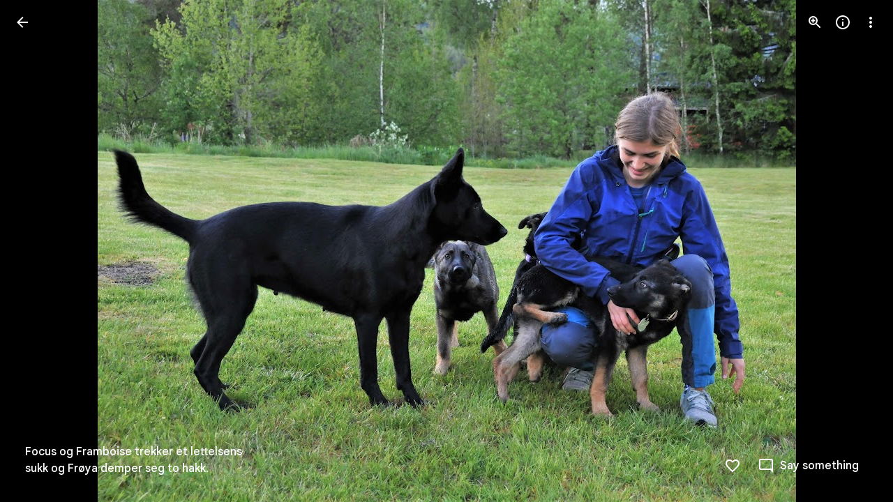

--- FILE ---
content_type: text/javascript; charset=UTF-8
request_url: https://photos.google.com/_/scs/social-static/_/js/k=boq.PhotosUi.en_US.MVNfbDFxk-E.2019.O/ck=boq.PhotosUi.y-Au3PO3hcU.L.B1.O/am=AAAAiTWAGZjNJf5zAQBBxvcdF9A_nhbCDTQZXjB8sxE/d=1/exm=A7fCU,Ahp3ie,B7iQrb,BVgquf,DgRu0d,E2VjNc,EAvPLb,EFQ78c,IXJ14b,IZT63,Ihy5De,IoAGb,JNoxi,KUM7Z,Kl6Zic,L1AAkb,LEikZe,Lcfkne,LuJzrb,MI6k7c,MpJwZc,NwH0H,O1Gjze,O6y8ed,OTA3Ae,PrPYRd,QIhFr,RMhBfe,RyvaUb,SdcwHb,SpsfSb,UBtLbd,UUJqVe,Uas9Hd,Ulmmrd,V3dDOb,WO9ee,Wp0seb,XVMNvd,XqvODd,YYmHzb,Z15FGf,ZDZcre,ZXXYt,Zjf9Mc,ZwDk9d,_b,_tp,aW3pY,ag510,byfTOb,ctK1vf,e5qFLc,ebZ3mb,gI0Uxb,gJzDyc,gychg,hKSk3e,hc6Ubd,hdW3jf,iH3IVc,ig9vTc,j85GYd,kjKdXe,l5KCsc,lXKNFb,lYp0Je,lazG7b,lfpdyf,lsjVmc,lwddkf,m9oV,mI3LFb,mSX26d,mdR7q,mzzZzc,n73qwf,nbAYS,p0FwGc,p3hmRc,p9Imqf,pNBFbe,pjICDe,pw70Gc,qTnoBf,rCcCxc,rgKQFc,suMGRe,w9hDv,ws9Tlc,xKVq6d,xQtZb,xRgLuc,xUdipf,zbML3c,zeQjRb,zr1jrb/excm=_b,_tp,sharedphoto/ed=1/br=1/wt=2/ujg=1/rs=AGLTcCMTaucQICV5ImPe-dYw9EaJ8-ExVw/ee=EVNhjf:pw70Gc;EmZ2Bf:zr1jrb;F2qVr:YClzRc;JsbNhc:Xd8iUd;K5nYTd:ZDZcre;LBgRLc:SdcwHb;Me32dd:MEeYgc;MvK0qf:ACRZh;NJ1rfe:qTnoBf;NPKaK:SdcwHb;NSEoX:lazG7b;O8Cmgf:XOYapd;Pjplud:EEDORb;QGR0gd:Mlhmy;SNUn3:ZwDk9d;ScI3Yc:e7Hzgb;Uvc8o:VDovNc;YIZmRd:A1yn5d;Zk62nb:E1UXVb;a56pNe:JEfCwb;cEt90b:ws9Tlc;dIoSBb:SpsfSb;dowIGb:ebZ3mb;eBAeSb:zbML3c;gty1Xc:suMGRe;iFQyKf:QIhFr;lOO0Vd:OTA3Ae;oGtAuc:sOXFj;pXdRYb:p0FwGc;qQEoOc:KUM7Z;qafBPd:yDVVkb;qddgKe:xQtZb;wR5FRb:rgKQFc;xqZiqf:wmnU7d;yxTchf:KUM7Z;zxnPse:GkRiKb/dti=1/m=LvGhrf,RqjULd?wli=PhotosUi.vUzEii3Qq5w.createPhotosEditorPrimaryModuleNoSimd.O%3A%3BPhotosUi.6LEKmzsX-Vs.createPhotosEditorPrimaryModuleSimd.O%3A%3BPhotosUi.VNqMy8g4zEw.skottieWasm.O%3A%3BPhotosUi.qRj-IyYdjYs.twixWasm.O%3A%3B
body_size: 5698
content:
"use strict";this.default_PhotosUi=this.default_PhotosUi||{};(function(_){var window=this;
try{
_.n("LvGhrf");
var hFb=function(a){if(_.ca&&_.ca.performance&&_.ca.performance.memory){var b=_.ca.performance.memory;if(b){const c=new gFb;isNaN(b.jsHeapSizeLimit)||_.aE(c,1,Math.round(b.jsHeapSizeLimit).toString());isNaN(b.totalJSHeapSize)||_.aE(c,2,Math.round(b.totalJSHeapSize).toString());isNaN(b.usedJSHeapSize)||_.aE(c,3,Math.round(b.usedJSHeapSize).toString());_.B(a,gFb,1,c)}}},lFb=function(a){if(iFb()){var b=performance.getEntriesByType("navigation");if(b&&b.length){var c=new jFb;if(b=b[0]){switch(b.type){case "navigate":c.lc(1);
break;case "reload":c.lc(2);break;case "back_forward":c.lc(3);break;case "prerender":c.lc(4);break;default:c.lc(0)}var d=_.Hi(c,2,Math.round(b.startTime));d=_.Hi(d,3,Math.round(b.fetchStart));d=_.Hi(d,4,Math.round(b.domainLookupStart));d=_.Hi(d,5,Math.round(b.domainLookupEnd));d=_.Hi(d,6,Math.round(b.connectStart));d=_.Hi(d,7,Math.round(b.connectEnd));d=_.Hi(d,8,Math.round(b.requestStart));d=_.Hi(d,9,Math.round(b.responseStart));d=_.Hi(d,10,Math.round(b.responseEnd));var e=kFb(Math.round(b.domInteractive));
d=_.Hi(d,11,e);e=kFb(Math.round(b.domComplete));d=_.Hi(d,12,e);d=_.Hi(d,13,Math.round(b.loadEventStart));_.Hi(d,14,Math.round(b.loadEventEnd))}_.B(a,jFb,8,c)}}},kFb=function(a){return Number.isFinite(a)?a:null},nFb=function(a){if(iFb()){var b=performance.getEntriesByType("resource");if(b&&b.length){var c=new mFb,d=0,e=0,f=0,g=0,k=0,l=0,m=0,p=0,q=0,t=0;for(let u=0;u<b.length;u++){const w=b[u],A=w.responseEnd-w.startTime;if(A>=0)switch(w.initiatorType){case "css":d++;e+=A;break;case "img":f++;g+=A;
break;case "script":k++;l+=A;break;case "link":m++;p+=A;break;default:q++,t+=A}}d&&(b=_.Hi(c,1,d),_.Hi(b,2,Math.round(e/d)));f&&(d=_.Hi(c,3,f),_.Hi(d,4,Math.round(g/f)));k&&(f=_.Hi(c,5,k),_.Hi(f,6,Math.round(l/k)));m&&(k=_.Hi(c,7,m),_.Hi(k,8,Math.round(p/m)));q&&(m=_.Hi(c,9,q),_.Hi(m,10,Math.round(t/q)));_.B(a,mFb,10,c)}}},oFb=function(){let a;return window.PerformanceObserver&&((a=window.PerformanceObserver.supportedEntryTypes)==null?void 0:a.includes("paint"))},rFb=function(a){if(iFb()){var b=performance.getEntriesByType("paint");
if(b&&b.length){var c=_.Jh(a,pFb,11)?_.z(a,pFb,11):new pFb;qFb(b,c);_.B(a,pFb,11,c)}}},qFb=function(a,b){for(let c=0;c<a.length;c++){const d=a[c],e=Math.round(d.startTime);d.name!=="first-paint"||_.Ui(b,1)?d.name!=="first-contentful-paint"||_.Ui(b,2)||_.Hi(b,2,e):_.Hi(b,1,e)}},iFb=function(){return _.ca.performance&&_.ca.performance.getEntriesByType?!0:!1},tFb=function(a,b){sFb.get(a)||sFb.set(a,new b);return sFb.get(a)},gFb=class extends _.v{constructor(a){super(a)}},jFb=class extends _.v{constructor(a){super(a)}getType(){return _.oi(this,
1)}lc(a){return _.Pi(this,1,a)}Xc(){return _.ii(this,1)}},pFb=class extends _.v{constructor(a){super(a)}},mFb=class extends _.v{constructor(a){super(a)}},uFb=class extends _.v{constructor(a){super(a)}},vFb=class extends _.v{constructor(a){super(a)}},wFb=class extends _.v{constructor(a){super(a)}},xFb=class extends _.v{constructor(a){super(a)}},yFb=class extends _.v{constructor(a){super(a)}Ma(){return _.D(this,2)}getUrl(){return _.D(this,3)}},zFb=class extends _.v{constructor(a){super(a)}},AFb=class extends _.v{constructor(a){super(a)}};var BFb=class{constructor(){this.ha=0;this.ma=[]}};var CFb=()=>{const a=performance.getEntriesByType("navigation")[0];if(a&&a.responseStart>0&&a.responseStart<performance.now())return a};var DFb=a=>{if(document.readyState==="loading")return"loading";const b=CFb();if(b){if(a<b.domInteractive)return"loading";if(b.domContentLoadedEventStart===0||a<b.domContentLoadedEventStart)return"dom-interactive";if(b.domComplete===0||a<b.domComplete)return"dom-content-loaded"}return"complete"};var EFb=a=>{let b="";try{let d;for(;((d=a)==null?void 0:d.nodeType)!==9;){const e=a;if(e.id)var c="#"+e.id;else{const g=e.nodeName;c=[e.nodeType===1?g.toLowerCase():g.toUpperCase().replace(/^#/,""),...Array.from(e.classList).sort()].join(".")}const f=c;if(b.length+f.length>99)return b||f;b=b?f+">"+b:f;if(e.id)break;a=e.parentNode}}catch(d){}return b};var sFb=new WeakMap;var FFb=-1,GFb=a=>{addEventListener("pageshow",b=>{b.persisted&&(FFb=b.timeStamp,a(b))},!0)};var fE=(a,b,c,d)=>{let e,f;return g=>{if(b.value>=0&&(g||d)){let k;if((f=b.value-((k=e)!=null?k:0))||e===void 0)e=b.value,b.E4=f,g=b.value,b.rating=g>c[1]?"poor":g>c[0]?"needs-improvement":"good",a(b)}}};var HFb=a=>{requestAnimationFrame(()=>requestAnimationFrame(()=>a()))};var IFb=()=>{let a,b;return(b=(a=CFb())==null?void 0:a.activationStart)!=null?b:0};var JFb=-1,KFb=new Set,LFb=a=>{if(document.visibilityState==="hidden"){if(a.type==="visibilitychange")for(const b of KFb)b();isFinite(JFb)||(JFb=a.type==="visibilitychange"?a.timeStamp:0,removeEventListener("prerenderingchange",LFb,!0))}},MFb=()=>{if(JFb<0){const a=IFb();let b,c;JFb=(c=document.prerendering?void 0:(b=globalThis.performance.getEntriesByType("visibility-state").filter(d=>d.name==="hidden"&&d.startTime>a)[0])==null?void 0:b.startTime)!=null?c:document.visibilityState!=="hidden"||document.prerendering?
Infinity:0;addEventListener("visibilitychange",LFb,!0);addEventListener("prerenderingchange",LFb,!0);GFb(()=>{setTimeout(()=>{JFb=document.visibilityState!=="hidden"||document.prerendering?Infinity:0})})}return{get toa(){return JFb},Fra(a){KFb.add(a)}}};var gE=(a,b=-1)=>{const c=CFb();let d="navigate";FFb>=0?d="back-forward-cache":c&&(document.prerendering||IFb()>0?d="prerender":document.wasDiscarded?d="restore":c.type&&(d=c.type.replace(/_/g,"-")));return{name:a,value:b,rating:"good",E4:0,entries:[],id:`v5-${Date.now()}-${Math.floor(Math.random()*(9E12-1))+1E12}`,navigationType:d}};var NFb=(a,b,c={})=>{try{if(PerformanceObserver.supportedEntryTypes.includes(a)){const d=new PerformanceObserver(e=>{Promise.resolve().then(()=>{b(e.getEntries())})});d.observe(Object.assign({},{type:a,buffered:!0},c));return d}}catch(d){}};var OFb=a=>{let b=!1;return()=>{b||(a(),b=!0)}};var PFb=a=>{document.prerendering?addEventListener("prerenderingchange",()=>a(),!0):a()};var QFb=[1800,3E3],RFb=(a,b={})=>{PFb(()=>{const c=MFb();let d=gE("FCP"),e;const f=NFb("paint",g=>{for(const k of g)k.name==="first-contentful-paint"&&(f.disconnect(),k.startTime<c.toa&&(d.value=Math.max(k.startTime-IFb(),0),d.entries.push(k),e(!0)))});f&&(e=fE(a,d,QFb,b.bG),GFb(g=>{d=gE("FCP");e=fE(a,d,QFb,b.bG);HFb(()=>{d.value=performance.now()-g.timeStamp;e(!0)})}))})};var SFb=[.1,.25],TFb=(a,b={})=>{const c=MFb();RFb(OFb(()=>{let d=gE("CLS",0),e;const f=tFb(b,BFb),g=l=>{for(const q of l)if(l=void 0,!q.hadRecentInput){var m=f.ma[0],p=f.ma.at(-1);f.ha&&m&&p&&q.startTime-p.startTime<1E3&&q.startTime-m.startTime<5E3?(f.ha+=q.value,f.ma.push(q)):(f.ha=q.value,f.ma=[q]);(l=f.ka)==null||l.call(f,q)}f.ha>d.value&&(d.value=f.ha,d.entries=f.ma,e())},k=NFb("layout-shift",g);k&&(e=fE(a,d,SFb,b.bG),c.Fra(()=>{g(k.takeRecords());e(!0)}),GFb(()=>{f.ha=0;d=gE("CLS",0);e=fE(a,
d,SFb,b.bG);HFb(()=>e())}),setTimeout(e))}))};var UFb=a=>a.reduce((b,c)=>b.value>c.value?b:c),VFb=a=>a.find(b=>{let c;return((c=b.node)==null?void 0:c.nodeType)===1})||a[0],WFb=(a,b={})=>{b=Object.assign({},b);const c=tFb(b,BFb),d=new WeakMap;c.ka=e=>{var f;if(e==null?0:(f=e.sources)==null?0:f.length)if(e=VFb(e.sources),f=e==null?void 0:e.node){let g,k,l;const m=(l=(k=(g=b).Joa)==null?void 0:k.call(g,f))!=null?l:EFb(f);d.set(e,m)}};TFb(e=>{let f={};if(e.entries.length){const k=UFb(e.entries);var g;(k==null?0:(g=k.sources)==null?0:g.length)&&
(g=VFb(k.sources))&&(f={WFa:d.get(g),XFa:k.startTime,YFa:k.value,hDb:g,gDb:k,Bfa:DFb(k.startTime)})}e=Object.assign(e,{attribution:f});a(e)},b)};var XFb=(a,b={})=>{RFb(c=>{var d={L1:0,soa:c.value,Bfa:DFb(FFb)};if(c.entries.length){const e=CFb(),f=c.entries.at(-1);e&&(d=Math.max(0,e.responseStart-(e.activationStart||0)),d={L1:d,soa:c.value-d,Bfa:DFb(c.entries[0].startTime),lra:e,PBb:f})}c=Object.assign(c,{attribution:d});a(c)},b)};var YFb=0,ZFb=Infinity,$Fb=0,aGb=a=>{for(const b of a)b.interactionId&&(ZFb=Math.min(ZFb,b.interactionId),YFb=($Fb=Math.max($Fb,b.interactionId))?($Fb-ZFb)/7+1:0)},bGb,cGb=()=>{let a;return bGb?YFb:(a=performance.interactionCount)!=null?a:0};var dGb=0,eGb=function(a,b){var c;(c=a.ka)==null||c.call(a,b);if(b.interactionId||b.entryType==="first-input"){var d=a.ha.at(-1);if((c=a.ma.get(b.interactionId))||a.ha.length<10||b.duration>d.aK){c?b.duration>c.aK?(c.entries=[b],c.aK=b.duration):b.duration===c.aK&&b.startTime===c.entries[0].startTime&&c.entries.push(b):(c={id:b.interactionId,entries:[b],aK:b.duration},a.ma.set(c.id,c),a.ha.push(c));a.ha.sort((f,g)=>g.aK-f.aK);if(a.ha.length>10){b=a.ha.splice(10);for(const f of b)a.ma.delete(f.id)}let e;
(e=a.oa)==null||e.call(a,c)}}},fGb=class{constructor(){this.ha=[];this.ma=new Map}ua(){dGb=cGb();this.ha.length=0;this.ma.clear()}na(){return this.ha[Math.min(this.ha.length-1,Math.floor((cGb()-dGb)/50))]}};var gGb=a=>{const b=globalThis.requestIdleCallback||setTimeout;document.visibilityState==="hidden"?a():(a=OFb(a),addEventListener("visibilitychange",a,{once:!0,capture:!0}),b(()=>{a();removeEventListener("visibilitychange",a,{capture:!0})}))};var hGb=[200,500],iGb=(a,b={})=>{if(globalThis.PerformanceEventTiming&&"interactionId"in PerformanceEventTiming.prototype){var c=MFb();PFb(()=>{"interactionCount"in performance||bGb||(bGb=NFb("event",aGb,{type:"event",buffered:!0,durationThreshold:0}));let d=gE("INP"),e;const f=tFb(b,fGb),g=m=>{gGb(()=>{for(var p of m)eGb(f,p);(p=f.na())&&p.aK!==d.value&&(d.value=p.aK,d.entries=p.entries,e())})};let k;const l=NFb("event",g,{durationThreshold:(k=b.durationThreshold)!=null?k:40});e=fE(a,d,hGb,b.bG);
l&&(l.observe({type:"first-input",buffered:!0}),c.Fra(()=>{g(l.takeRecords());e(!0)}),GFb(()=>{f.ua();d=gE("INP");e=fE(a,d,hGb,b.bG)}))})}};var jGb=(a,b={})=>{b=Object.assign({},b);const c=tFb(b,fGb);let d=[],e=[],f=0;const g=new WeakMap,k=new WeakMap;let l=!1;const m=()=>{const u=c.ha.map(G=>g.get(G.entries[0])),w=e.length-50;e=e.filter((G,L)=>L>=w?!0:u.includes(G));const A=new Set;for(const G of e){const L=p(G.startTime,G.processingEnd);for(const M of L)A.add(M)}const F=d.length-1-50;d=d.filter((G,L)=>G.startTime>f&&L>F?!0:A.has(G));l=!1};c.ka=u=>{const w=u.startTime+u.duration;let A;f=Math.max(f,u.processingEnd);for(let F=e.length-
1;F>=0;F--){const G=e[F];if(Math.abs(w-G.renderTime)<=8){A=G;A.startTime=Math.min(u.startTime,A.startTime);A.processingStart=Math.min(u.processingStart,A.processingStart);A.processingEnd=Math.max(u.processingEnd,A.processingEnd);A.entries.push(u);break}}A||(A={startTime:u.startTime,processingStart:u.processingStart,processingEnd:u.processingEnd,renderTime:w,entries:[u]},e.push(A));(u.interactionId||u.entryType==="first-input")&&g.set(u,A);l||(gGb(m),l=!0)};c.oa=u=>{if(!k.get(u)){const w=u.entries[0].target;
if(w){let A,F,G;const L=(G=(F=(A=b).Joa)==null?void 0:F.call(A,w))!=null?G:EFb(w);k.set(u,L)}}};const p=(u,w)=>{const A=[];for(const F of d)if(!(F.startTime+F.duration<u)){if(F.startTime>w)break;A.push(F)}return A},q=u=>{var w;if((w=u.Ffa)!=null&&w.length){w=u.Npa;var A=u.lEa,F=u.processingDuration,G=0,L=0,M=0,T=0;for(var Z of u.Ffa){L=L+Z.startTime+Z.duration-Z.styleAndLayoutStart;for(const Ga of Z.scripts){var V=Ga.startTime+Ga.duration;if(V<w)continue;V-=Math.max(w,Ga.startTime);const Ka=Ga.duration?
V/Ga.duration*Ga.forcedStyleAndLayoutDuration:0;G+=V-Ka;L+=Ka;if(V>T){var ma=Ga.startTime<w+A?"input-delay":Ga.startTime>=w+A+F?"presentation-delay":"processing-duration";var Da=Ga;T=V}}}Z=(Z=u.Ffa.at(-1))?Z.startTime+Z.duration:0;Z>=w+A+F&&(M=u.ora-Z);Da&&ma&&(u.vGa={entry:Da,rNb:ma,FCb:T});u.xOa=G;u.yOa=L;u.vOa=M;u.zOa=u.ora-w-G-L-M}},t=u=>{var w=u.entries[0],A=g.get(w);const F=w.processingStart,G=Math.max(w.startTime+w.duration,F),L=Math.min(A.processingEnd,G);A=A.entries.sort((Z,V)=>Z.processingStart-
V.processingStart);const M=p(w.startTime,L),T=c.ma.get(w.interactionId);w={nEa:k.get(T),oEa:w.name.startsWith("key")?"keyboard":"pointer",Npa:w.startTime,ora:G,ELb:A,Ffa:M,lEa:F-w.startTime,processingDuration:L-F,uLb:G-L,Bfa:DFb(w.startTime),vGa:void 0,xOa:void 0,yOa:void 0,vOa:void 0,zOa:void 0};q(w);return Object.assign(u,{attribution:w})};NFb("long-animation-frame",u=>{d=d.concat(u);l||(gGb(m),l=!0)});iGb(u=>{u=t(u);a(u)},b)};var kGb=class{};var lGb=[2500,4E3],mGb=(a,b={})=>{PFb(()=>{const c=MFb();let d=gE("LCP"),e;const f=tFb(b,kGb),g=l=>{b.bG||(l=l.slice(-1));for(const m of l)l=void 0,(l=f.ha)==null||l.call(f,m),m.startTime<c.toa&&(d.value=Math.max(m.startTime-IFb(),0),d.entries=[m],e())},k=NFb("largest-contentful-paint",g);if(k){e=fE(a,d,lGb,b.bG);const l=OFb(()=>{g(k.takeRecords());k.disconnect();e(!0)}),m=p=>{p.isTrusted&&(gGb(l),removeEventListener(p.type,m,{capture:!0}))};for(const p of["keydown","click","visibilitychange"])addEventListener(p,
m,{capture:!0});GFb(p=>{d=gE("LCP");e=fE(a,d,lGb,b.bG);HFb(()=>{d.value=performance.now()-p.timeStamp;e(!0)})})}})};var nGb=(a,b={})=>{b=Object.assign({},b);const c=tFb(b,kGb),d=new WeakMap;c.ha=f=>{const g=f.element;if(g){let k,l,m;const p=(m=(l=(k=b).Joa)==null?void 0:l.call(k,g))!=null?m:EFb(g);d.set(f,p)}};const e=f=>{var g={L1:0,Gsa:0,Hsa:0,boa:f.value};if(f.entries.length){const l=CFb();if(l){var k=l.activationStart||0;const m=f.entries.at(-1),p=m.url&&performance.getEntriesByType("resource").filter(t=>t.name===m.url)[0];g=Math.max(0,l.responseStart-k);const q=Math.max(g,p?(p.requestStart||p.startTime)-k:
0);k=Math.min(f.value,Math.max(q,p?p.responseEnd-k:0));g={target:d.get(m),L1:g,Gsa:q-g,Hsa:k-q,boa:f.value-k,lra:l,iDb:m};m.url&&(g.url=m.url);p&&(g.jDb=p)}}return Object.assign(f,{attribution:g})};mGb(f=>{f=e(f);a(f)},b)};var oGb=[800,1800],pGb=a=>{document.prerendering?PFb(()=>pGb(a)):document.readyState!=="complete"?addEventListener("load",()=>pGb(a),!0):setTimeout(a)},qGb=(a,b={})=>{let c=gE("TTFB"),d=fE(a,c,oGb,b.bG);pGb(()=>{const e=CFb();e&&(c.value=Math.max(e.responseStart-IFb(),0),c.entries=[e],d(!0),GFb(()=>{c=gE("TTFB",0);d=fE(a,c,oGb,b.bG);d(!0)}))})};var rGb=(a,b={})=>{qGb(c=>{var d={jva:0,Oma:0,Sna:0,hna:0,Dsa:0};if(c.entries.length){d=c.entries[0];var e=d.activationStart||0;const f=Math.max((d.workerStart||d.fetchStart)-e,0),g=Math.max(d.domainLookupStart-e,0),k=Math.max(d.connectStart-e,0);e=Math.max(d.connectEnd-e,0);d={jva:f,Oma:g-f,Sna:k-g,hna:e-k,Dsa:c.value-e,lra:d}}c=Object.assign(c,{attribution:d});a(c)},b)};var tGb,vGb,xGb,wGb,uGb,yGb;tGb=function(a){const b=new window.PerformanceObserver(c=>{_.sGb(a,d=>{var e=c.getEntries();d=_.Vh(d,pFb,11);qFb(e,d)});b.disconnect()});try{b.observe({type:"paint",buffered:!0})}catch(c){}};
vGb=function(a){uGb(a,WFb,(b,c)=>{var d=_.Vh(b,uFb,9);_.Mi(d,1,c.value);c.attribution&&(b=_.Vh(b,AFb,14),b=_.Vh(b,vFb,1),b=_.Mi(b,1,c.value),b=_.E(b,2,c.attribution.WFa),b=_.Hi(b,3,c.attribution.XFa),_.Mi(b,4,c.attribution.YFa))});uGb(a,XFb,(b,c)=>{var d=_.Vh(b,uFb,9);_.Hi(d,2,Math.round(c.value));c.attribution&&(b=_.Vh(b,AFb,14),b=_.Vh(b,wFb,2),b=_.Hi(b,1,Math.round(c.value)),b=_.Hi(b,2,Math.round(c.attribution.L1)),_.Hi(b,3,Math.round(c.attribution.soa)))});uGb(a,nGb,(b,c)=>{var d=_.Vh(b,uFb,9);
_.Hi(d,4,Math.round(c.value));c.attribution&&(b=_.Vh(b,AFb,14),b=_.Vh(b,yFb,4),b=_.Hi(b,1,Math.round(c.value)),b=_.E(b,2,c.attribution.target),b=_.Hi(b,4,Math.round(c.attribution.L1)),b=_.Hi(b,5,Math.round(c.attribution.Gsa)),b=_.Hi(b,6,Math.round(c.attribution.Hsa)),_.Hi(b,7,Math.round(c.attribution.boa)))});uGb(a,rGb,(b,c)=>{var d=_.Vh(b,uFb,9);_.Hi(d,5,Math.round(c.value));c.attribution&&(b=_.Vh(b,AFb,14),b=_.Vh(b,zFb,5),b=_.Hi(b,1,Math.round(c.value)),b=_.Hi(b,2,Math.round(c.attribution.jva+c.attribution.Oma)),
b=_.Hi(b,3,Math.round(c.attribution.Sna)),b=_.Hi(b,4,Math.round(c.attribution.hna)),_.Hi(b,5,Math.round(c.attribution.Dsa)))});uGb(a,jGb,(b,c)=>{var d=_.Vh(b,uFb,9);_.Hi(d,6,Math.round(c.value));c.attribution&&(b=_.Vh(b,AFb,14),b=_.Vh(b,xFb,6),b=_.Hi(b,1,Math.round(c.value)),b=_.E(b,2,c.attribution.nEa),b=_.Hi(b,3,c.attribution.Npa),_.E(b,4,c.attribution.oEa))})};xGb=async function(a){return Promise.race([wGb(),new Promise(b=>void setTimeout(b,3E4))]).then(()=>{a.flush();xGb(a)})};
_.sGb=function(a,b){a.ma=!0;b(a.msg)};wGb=function(){return new Promise(a=>{const b=_.lk(window,"pagehide",c=>{c.persisted==null||c.persisted||(_.ok(b),a())})})};uGb=function(a,b,c){b(d=>void _.sGb(a,e=>void c(e,d)))};
yGb=class{constructor(a,b){this.ka=a;this.mJ=b;a=new _.dFb;b=Number(Date.now()).toString(36)+Math.random().toString(36).slice(2);this.ha=_.E(a,9,b);a=new _.fFb;this.msg=_.B(a,_.dFb,5,this.ha);this.ma=!1}async init(a){var b=(0,_.y)(),c=b();b=b(1);try{if(a.url){const d=_.onb(a.url);_.E(this.ha,3,d.hostname);_.E(this.ha,6,d.pathname)}a.Bga&&_.E(this.ha,4,a.Bga);oFb()&&tGb(this);vGb(this);b(await c(new Promise(d=>{document.readyState!=="complete"?_.kk(window,"load",()=>{setTimeout(d,0)}):setTimeout(d,
0)})));hFb(this.msg);rFb(this.msg);lFb(this.msg);nFb(this.msg);this.ma=!0;return xGb(this)}finally{c()}}flush(){if(this.ma){_.aFb(this.ka,this.msg,this.mJ);var a=new _.fFb;this.msg=_.B(a,_.dFb,5,this.ha);this.ma=!1}}};var zGb;_.AGb=class extends _.Qq{constructor(a){super();this.ha=new Map;const b=_.Bg();b.zka.enabled&&(this.ma=new yGb(a.service.E_.ha,b.zka.mJ))}static Ha(){return{service:{E_:_.cFb}}}async init(a){if(!zGb&&this.ma)return zGb=!0,this.ma.init(a)}};zGb=!1;_.Lq(_.Ldb,_.AGb);
_.r();
_.n("RqjULd");
var BGb=function(a,b){return _.E(a,1,b)},CGb=function(a,b){return _.E(a,2,b)},DGb=function(a,b){return _.Hi(a,3,b)},EGb=class extends _.v{constructor(a){super(a)}},FGb=class extends _.v{constructor(a){super(a)}},GGb=function(a,b,c,d,e){const f=DGb(CGb(BGb(new EGb,b),c),d);e!==void 0&&_.Hi(f,4,e);_.sGb(a,g=>{g=_.Vh(g,FGb,13);_.ai(g,1,EGb,f)})},HGb=!1,IGb=class{constructor(a){this.ha=a}register(a){this.Wa=a;a=this.Wa.ka();a.listen(_.Tzb,this.ka,!1,this);a.listen(_.Vzb,this.ma,!1,this)}ka(a){if(a){var b,
c=((b=this.Wa.Xb())==null?void 0:b.He().ma.getName())||"";b=this.ha;a=a.request.Qg.ma.ha;b.ha.has(a)||b.ha.set(a,{JIa:c,navigationStart:performance.now(),redirectCount:0})}}ma(a){if(a){var b=a.request.Qg.ma;a=this.ha;var c=b.ha;b=b.getName();const e=a.ha.get(c);if(e){var d;(d=a.ma)==null||GGb(d,e.JIa,b,performance.now()-e.navigationStart,e.redirectCount);a.ha.delete(c)}}}};
_.Lq(_.Mdb,class extends _.Qq{constructor(a){super();this.ha=a.service.LPa}static Ha(){return{service:{LPa:_.AGb}}}async init(){if(!HGb){HGb=!0;var a=new IGb(this.ha);if(_.Kg(_.Qk).ha)return _.ue(this,{service:{Wa:_.Tk}}).then(b=>{b=b.service.Wa;var c=b.Xb();c=c?c.He().ma.getName():"";this.ha.init({url:b.Xh(),Bga:c});a.register(b)},()=>{this.ha.init({url:"",Bga:window.cc_aid})})}}});
_.r();
}catch(e){_._DumpException(e)}
}).call(this,this.default_PhotosUi);
// Google Inc.
